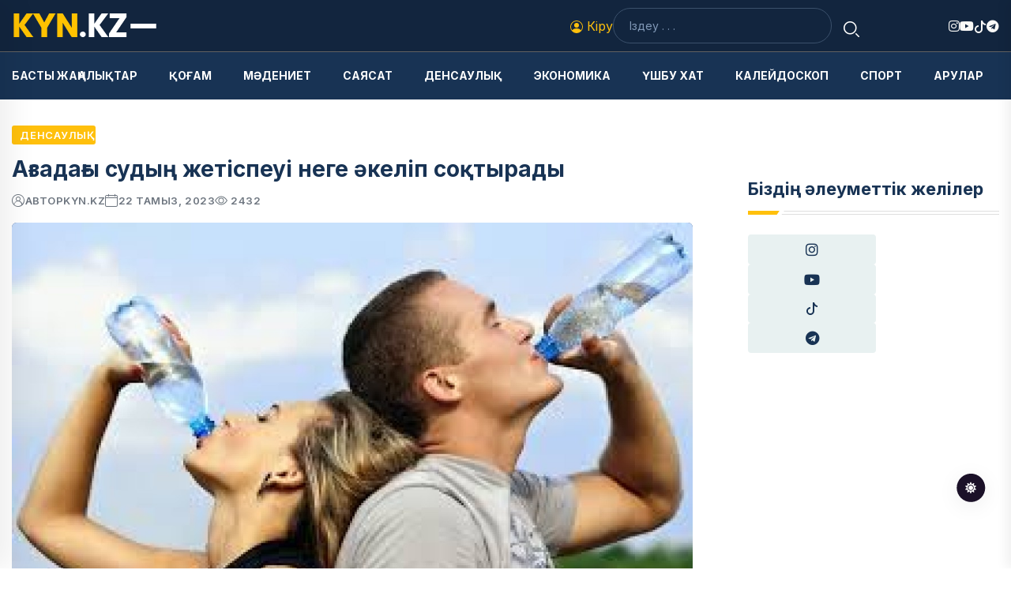

--- FILE ---
content_type: text/html; charset=UTF-8
request_url: https://kyn.kz/31246/a-zada-y-sudy-zhetispeui-nege-kelip-so-tyrady
body_size: 8833
content:
<!DOCTYPE html> <html class="no-js" lang="kk"> <head> <meta charset="utf-8"> <meta name="csrf-token" content="bxySIOTH2Kfsrtm6rQX3hfFLu6zmffAXa5MQoSy3"> <meta http-equiv="X-UA-Compatible" content="IE=edge"> <meta name="viewport" content="width=device-width, initial-scale=1"> <meta name="robots" content="index, follow"> <title>Ағзадағы судың жетіспеуі неге әкеліп соқтырады | kyn.kz</title> <link rel="canonical" href="https://kyn.kz/31246/a-zada-y-sudy-zhetispeui-nege-kelip-so-tyrady"> <link rel="amphtml" href="https://kyn.kz/31246/a-zada-y-sudy-zhetispeui-nege-kelip-so-tyrady/amp"> <meta name="description" content="Судың пайдасы мен жетіспеген жағдайдағы зардабы"> <meta name="keywords" content="СудыңПайдасы,СуҚаншаішукерек,СуЖетіспесеНеБолады,СуІшу"> <meta name="og:title" content="Ағзадағы судың жетіспеуі неге әкеліп соқтырады | kyn.kz"> <meta property="og:site_name" content="kyn.kz"> <meta property="og:type" content="article"> <meta property="og:updated_time" content="2026-01-31T08:40:01+05:00"> <meta property="og:image:width" content="1200"> <meta property="og:image:height" content="630"> <meta property="og:image:type" content="image/webp"> <meta property="og:url" content="https://kyn.kz/31246/a-zada-y-sudy-zhetispeui-nege-kelip-so-tyrady"> <meta property="og:locale" content="kk_KZ"> <meta name="twitter:card" content="summary_large_image"> <meta name="og:description" content="Судың пайдасы мен жетіспеген жағдайдағы зардабы"> <meta name="og:image" content="https://kyn.kz/uploads/resized-images/2023/08/1692678564.jpeg"> <meta name="twitter:title" content="Ағзадағы судың жетіспеуі неге әкеліп соқтырады | kyn.kz"> <meta name="twitter:description" content="Судың пайдасы мен жетіспеген жағдайдағы зардабы"> <meta name="twitter:image" content="https://kyn.kz/uploads/resized-images/2023/08/1692678564.jpeg"> <meta name="theme-color" content="#ffc00c"> <meta name="google-site-verification" content="C5tYk5wtqbCbKqpcc3Bep8DVAeOPXoQ3yf_KrLH4sbU"> <meta name="yandex-verification" content="b431f058d023fc89"> <!-- CSS here --> <link rel="stylesheet" href="https://kyn.kz/assets/css/bootstrap.min.css"> <link rel="stylesheet" href="https://kyn.kz/assets/css/animate.min.css"> <link rel="stylesheet" href="https://kyn.kz/assets/css/magnific-popup.css"> <link rel="stylesheet" href="https://kyn.kz/assets/css/fontawesome-all.min.css"> <link rel="stylesheet" href="https://kyn.kz/assets/css/flaticon.css"> <link rel="stylesheet" href="https://kyn.kz/assets/css/slick.css"> <link rel="stylesheet" href="https://kyn.kz/assets/css/swiper-bundle.css"> <link rel="stylesheet" href="https://kyn.kz/assets/css/default.css"> <link rel="stylesheet" href="https://kyn.kz/assets/css/style.css?v=1711567725"> <link rel="stylesheet" href="https://kyn.kz/assets/css/responsive.css"> <link rel="alternate" type="application/rss+xml" href="https://kyn.kz/feed"> <link rel="shortcut icon" href="https://kyn.kz/img/M6uUPXQYgax4Gp2oJ3pMDIkK96lUKI.ico" type="image/x-icon"> <link rel="icon" href="https://kyn.kz/img/M6uUPXQYgax4Gp2oJ3pMDIkK96lUKI.ico" type="image/x-icon"> <link rel="preconnect" href="https://fonts.googleapis.com"> <link rel="preconnect" href="https://fonts.gstatic.com" crossorigin> <link href="https://fonts.googleapis.com/css2?family=Inter:wght@100;200;300;400;500;600;700;800;900&display=swap" rel="stylesheet"> <style> :root {

            --tg-primary-color: #ffc00c  !important;
            --tg-body-font-family: 'Inter', sans-serif;
            --tg-heading-font-family: 'Inter', sans-serif;

            /* custom style*/
        

        } </style> <!-- Google tag (gtag.js) --> <script async src="https://www.googletagmanager.com/gtag/js?id=G-2WPHLPC6EZ"></script> <script> window.dataLayer = window.dataLayer || [];
      function gtag(){dataLayer.push(arguments);}
      gtag('js', new Date());
    
      gtag('config', 'G-2WPHLPC6EZ'); </script> <!-- Yandex.RTB --> <!--script>window.yaContextCb=window.yaContextCb||[]</script> <script src="https://yandex.ru/ads/system/context.js" async></script--> <script type="application/ld+json"> {
          "@context": "https://schema.org",
          "@type": "Organization",
          "@id": "https://kyn.kz#organization",
          "url": "https://kyn.kz",
          "name": "Kyn.kz | Күн жаңалықтары. Бүгінгі жаңалықтар. Қазақстан және әлем жаңалықтары",
          "logo": "https://kyn.kz/img/eXAHMicJtZAU3SlvSbBZZw0j50JpYv.png",
          
          "contactPoint": {
            "@type": "ContactPoint",
            "telephone": "+7 777 084 09 65",
            "contactType": "technical support",
            "sameAs":[
                "https:\/\/www.facebook.com\/editor.KYN.KZ",
                "https:\/\/www.youtube.com\/@KYN.KZ__"
            ]
          }
        } </script> <script type="application/ld+json"> {
                "@context":"https://schema.org",
                "@type":"NewsArticle",
                "mainEntityOfPage":"https://kyn.kz/31246/a-zada-y-sudy-zhetispeui-nege-kelip-so-tyrady",
                "datePublished": "2023-08-22T08:29:00+05:00",
                "dateModified": "2026-01-31T08:40:01+05:00",
                "inLanguage":"kk_KZ",
                "genre":"news",
                "headline":"Ағзадағы судың жетіспеуі неге әкеліп соқтырады",
                "description":"Судың пайдасы мен жетіспеген жағдайдағы зардабы",
                "articleBody":"Адам ағзасы үнемі суды қажет етеді. Кез келген витамин, микро және макроэлемент секілді судың да ағзада өз қалыпты мөлшері бар.&amp;nbsp;&amp;nbsp;Ол мөлшерге су жетпейтін болса, ағзада мәселе туындайды. Адам себепсіз әлсіреп, ештеңеге зауқы соқпай, тері түсі солғын тартады.&amp;nbsp;

&amp;nbsp;

Судың ағзаға жетіспеушілігі қалай көрініс&amp;nbsp;табады:

&amp;nbsp;

-Себепсіз шаршау;

-Бет ұшының қанталауы;

-Ашулану;

-Алаңдау;

-Көңіл-күйдің түсуі;

-Мазасыздық;

-Ентігу;

-Газдалған сусынға тәуелділік;

&amp;nbsp;

Адам ағзасының 65-70% судан тұрады. Сол үшін күнделікті салмаққа қарай су ішу денсаулық үшін өте пайдалы. Егер күнділікті мөлшерде суды ішпесе, адам ағзасы кешегі немесе алдыңғы күнгі суды өз жұмысына пайдаланады. Солай қолданылған су қайта пайдаланылады. Бұлай жалғаса берсе, адам денсаулығы сыр беруі мүмкін. Су жетіспеуі тек бүйрекке, болмаса миға емес барлық ағзаға тікелей әсер ететінін ұмытпайық.&amp;nbsp;

&amp;nbsp;

&amp;nbsp;

Ағзаға су жеткілікті болса:

Тері тазарады;

Жүрек пен буын жұмысы жақсарады;

Иммунитет жоғарылайды;

Дене температурасы реттеледі;

Арықтау көмектеседі;

&amp;nbsp;

&amp;nbsp;",
                "publisher":{
                    "@type":"Organization",
                    "name":"kyn.kz",
                    "logo":{"@type":"ImageObject",
                    "url":"https://kyn.kz/img/eXAHMicJtZAU3SlvSbBZZw0j50JpYv.png",
                    "width":150,"height":35}},
                    "author":
                    {
            "@type": "Person",
                    "name": "kyn.kz",
                    "url": "https://kyn.kz/author/kyn_kz",
                    "image": {
                        "@type": "ImageObject",
                        "url": "https://kyn.kz/assets/img/images/avatar.png",
                        "width": 50,
                        "height": 50
                    }
                    },
                "image":
                {
                "@type":"ImageObject",
                "url":"https://kyn.kz/uploads/resized-images/2023/08/1692678564.jpeg",
                        "width":1200,
                        "height":630
                    }
	    } </script> <script type="application/ld+json"> {
                "@context":"https://schema.org",
                "@type":"BreadcrumbList",
                "itemListElement":[
                    {
                        "@type":"ListItem",
                        "position":1,
                        "name":"Негізгі",
                        "item":"https://kyn.kz"
			},
			{
				"@type":"ListItem",
				"position":2,
				"name":"Денсаулық",
				"item":"https://kyn.kz/category/densauly"},
				{
					"@type":"ListItem",
					"position":3,
					"name":"Ағзадағы судың жетіспеуі неге әкеліп соқтырады",
					"item":"https://kyn.kz/31246/a-zada-y-sudy-zhetispeui-nege-kelip-so-tyrady"
				}
			]
			} </script> </head> <body> <!-- preloader --> <!--<div id="preloader">--> <!-- <div class="loader-inner">--> <!-- <div id="loader">--> <!-- <h2 id="bg-loader">Kyn<span>.kz</span></h2>--> <!-- <h2 id="fg-loader">Kyn<span>.kz</span></h2>--> <!-- </div>--> <!-- </div>--> <!--</div>--> <!-- preloader-end --> <!-- Dark/Light-toggle --> <div class="darkmode-trigger"> <label class="modeSwitch"> <input type="checkbox"> <span class="icon"></span> </label> </div> <!-- Dark/Light-toggle-end --> <!-- Scroll-top --> <button class="scroll-top scroll-to-target" data-target="html"> <i class="fas fa-angle-up"></i> </button> <!-- Scroll-top-end--> <!-- header-area --> <header class="header-style-two"> <div id="header-fixed-height" class=""></div> <div class="header-logo-area"> <div class="container"> <div class="row align-items-center"> <div class="col-lg-4"> <div class="hl-left-side"> <div class="logo"> <a href="https://kyn.kz"><img src="https://kyn.kz/img/iMkPLm6wQoZQhDtTx238bhnThAo6kj.png" alt="Kyn.kz | Күн жаңалықтары. Бүгінгі жаңалықтар. Қазақстан және әлем жаңалықтары" width="150" height="35" loading="lazy"></a> </div> <!--div class="me-2"> <img height="55" src="/kun25.png" alt="30"> </div--> <div class="offcanvas-toggle"> <a href="javascript:void(0)" class="menu-tigger-two"> <span></span> <span></span> <span></span> </a> </div> </div> </div> <div class="col-lg-8"> <div class="hl-right-side"> <div class="sign-in d-flex"> <a href="https://kyn.kz/login"> <svg xmlns="http://www.w3.org/2000/svg" width="16" height="16" fill="currentColor" class="bi bi-person-circle" viewBox="0 0 16 16"> <path d="M11 6a3 3 0 1 1-6 0 3 3 0 0 1 6 0"/> <path fill-rule="evenodd" d="M0 8a8 8 0 1 1 16 0A8 8 0 0 1 0 8m8-7a7 7 0 0 0-5.468 11.37C3.242 11.226 4.805 10 8 10s4.757 1.225 5.468 2.37A7 7 0 0 0 8 1"/> </svg> Кіру </a> </div> <div class="header-search-wrap"> <form action="https://kyn.kz/search" method="get"> <label> <input type="text" name="query" placeholder="Іздеу . . ."> </label> <button type="submit"><i class="flaticon-search"></i></button> </form> </div> <div class="header-social"> <ul class="list-wrap"> <li><a href="https://www.instagram.com/kyn.kz"><i class="fab fa-instagram"></i></a> </li> <li><a href="https://www.youtube.com/@KYN.KZ__"><i class="fab fa-youtube"></i></a></li> <li><a href="https://www.tiktok.com/@kyn.kz"> <svg xmlns="http://www.w3.org/2000/svg" width="16" height="16"
                                             fill="currentColor" class="bi bi-tiktok" viewBox="0 0 16 16"> <path
                                                d="M9 0h1.98c.144.715.54 1.617 1.235 2.512C12.895 3.389 13.797 4 15 4v2c-1.753 0-3.07-.814-4-1.829V11a5 5 0 1 1-5-5v2a3 3 0 1 0 3 3z"/> </svg> </a></li> <li><a href="https://t.me/kynkz"><i class="fab fa-telegram"></i></a></li> </ul> </div> </div> </div> </div> </div> </div> <div id="sticky-header" class="menu-area menu-style-two"> <div class="container"> <div class="row"> <div class="col-12"> <div class="menu-wrap"> <div class="row align-items-center"> <div class="col-lg-12 col-md-12 d-flex align-items-center"> <div class="logo d-none me-2"> <a href="https://kyn.kz"><img src="https://kyn.kz/img/iMkPLm6wQoZQhDtTx238bhnThAo6kj.png" alt="Kyn.kz | Күн жаңалықтары. Бүгінгі жаңалықтар. Қазақстан және әлем жаңалықтары" width="150" height="35" loading="lazy"></a> </div> <!--div class="me-2 d-md-none"> <img height="55" src="/kun25.png" alt="30"> </div--> <div class="navbar-wrap main-menu d-none d-lg-flex"> <ul class="navigation"> <li> <a class="text-uppercase" href="https://kyn.kz/category/basty-zha-aly-tar"> Басты жаңалықтар </a> </li> <li> <a class="text-uppercase" href="https://kyn.kz/category/o-am"> Қоғам </a> </li> <li> <a class="text-uppercase" href="https://kyn.kz/category/m-deniet"> Мәдениет </a> </li> <li> <a class="text-uppercase" href="https://kyn.kz/category/sayasat"> Саясат </a> </li> <li> <a class="text-uppercase" href="https://kyn.kz/category/densauly"> Денсаулық </a> </li> <li> <a class="text-uppercase" href="https://kyn.kz/category/ekonomika"> Экономика </a> </li> <li> <a class="text-uppercase" href="https://kyn.kz/category/shbu-hat"> Үшбу хат </a> </li> <li> <a class="text-uppercase" href="https://kyn.kz/category/kaleydoskop"> Калейдоскоп </a> </li> <li> <a class="text-uppercase" href="https://kyn.kz/category/sport"> Спорт </a> </li> <li> <a class="text-uppercase" href="https://kyn.kz/category/arular"> Арулар </a> </li> </ul> </div> </div> </div> <div class="mobile-nav-toggler"><i class="fas fa-bars"></i></div> </div> <!-- Mobile Menu  --> <div class="mobile-menu"> <nav class="menu-box"> <div class="close-btn"><i class="fas fa-times"></i></div> <div class="nav-logo"> <a href="https://kyn.kz"><img src="https://kyn.kz/img/eXAHMicJtZAU3SlvSbBZZw0j50JpYv.png" alt="Kyn.kz | Күн жаңалықтары. Бүгінгі жаңалықтар. Қазақстан және әлем жаңалықтары" width="150" height="35" loading="lazy"></a> </div> <div class="nav-logo d-none"> <a href="https://kyn.kz"><img src="https://kyn.kz/img/iMkPLm6wQoZQhDtTx238bhnThAo6kj.png" alt="Kyn.kz | Күн жаңалықтары. Бүгінгі жаңалықтар. Қазақстан және әлем жаңалықтары" width="150" height="35" loading="lazy"></a> </div> <div class="mobile-search"> <form action="https://kyn.kz/search" method="get"> <label> <input type="text" name="query" placeholder="Іздеу . . ."> </label> <button type="submit"><i class="flaticon-search"></i></button> </form> </div> <div class="menu-outer"> <!--Here Menu Will Come Automatically Via Javascript / Same Menu as in Header--> </div> <div class="social-links"> <ul class="clearfix list-wrap"> <li><a href="https://www.instagram.com/kyn.kz"><i class="fab fa-instagram"></i></a> </li> <li><a href="https://www.youtube.com/@KYN.KZ__"><i class="fab fa-youtube"></i></a></li> <li><a href="https://www.tiktok.com/@kyn.kz"> <svg xmlns="http://www.w3.org/2000/svg" width="16" height="16"
                                             fill="currentColor" class="bi bi-tiktok" viewBox="0 0 16 16"> <path
                                                d="M9 0h1.98c.144.715.54 1.617 1.235 2.512C12.895 3.389 13.797 4 15 4v2c-1.753 0-3.07-.814-4-1.829V11a5 5 0 1 1-5-5v2a3 3 0 1 0 3 3z"/> </svg> </a></li> <li><a href="https://t.me/kynkz"><i class="fab fa-telegram"></i></a></li> </ul> </div> </nav> </div> <div class="menu-backdrop"></div> <!-- End Mobile Menu --> </div> </div> </div> </div> <!-- offCanvas-area --> <div class="offCanvas-wrap"> <div class="offCanvas-body"> <div class="offCanvas-toggle"> <span></span> <span></span> </div> <div class="offCanvas-content"> <div class="offCanvas-logo logo"> <a href="https://kyn.kz" class="logo-dark"><img
                            src="https://kyn.kz/img/eXAHMicJtZAU3SlvSbBZZw0j50JpYv.png" alt="Kyn.kz | Күн жаңалықтары. Бүгінгі жаңалықтар. Қазақстан және әлем жаңалықтары" width="150" height="35" loading="lazy"></a> <a href="https://kyn.kz" class="logo-light"><img
                            src="https://kyn.kz/img/iMkPLm6wQoZQhDtTx238bhnThAo6kj.png" alt="Kyn.kz | Күн жаңалықтары. Бүгінгі жаңалықтар. Қазақстан және әлем жаңалықтары" width="150" height="35" loading="lazy"></a> </div> <p class="fw-bold">Жаңалықтар | Күн жаңалықтары - Kyn.kz. Қазақстан және әлем жаңалықтары. Күннің басты жаңалықтары</p> </div> <div class="offCanvas-contact"> <h4 class="title">Байланыс</h4> <ul class="offCanvas-contact-list list-wrap"> <li><i class="fas fa-envelope-open"></i><a
                            href="mailto:kyn.kzinfo@gmail.com">kyn.kzinfo@gmail.com</a></li> <li><i class="fas fa-phone"></i><a
                            href="tel:+7 777 084 09 65">+7 777 084 09 65</a></li> <li><i class="fas fa-map-marker-alt"></i> Алматы қаласы, Алатау ауданы, Теректі шағынауданы, Тәуелсіздік көшесі, 10.</li> </ul> <ul class="offCanvas-social list-wrap"> <li><a href="https://www.instagram.com/kyn.kz"><i class="fab fa-instagram"></i></a> </li> <li><a href="https://www.youtube.com/@KYN.KZ__"><i class="fab fa-youtube"></i></a></li> <li><a href="https://www.tiktok.com/@kyn.kz"> <svg xmlns="http://www.w3.org/2000/svg" width="16" height="16"
                                             fill="currentColor" class="bi bi-tiktok" viewBox="0 0 16 16"> <path
                                                d="M9 0h1.98c.144.715.54 1.617 1.235 2.512C12.895 3.389 13.797 4 15 4v2c-1.753 0-3.07-.814-4-1.829V11a5 5 0 1 1-5-5v2a3 3 0 1 0 3 3z"/> </svg> </a></li> <li><a href="https://t.me/kynkz"><i class="fab fa-telegram"></i></a></li> </ul> </div> </div> </div> <div class="offCanvas-overlay"> </div> <!-- offCanvas-area-end --> </header> <!-- header-area-end --> <!-- main-area --> <main class="fix"> <!-- ads --> <!--div class="container my-3"> <div class="row"> <!-- Yandex.RTB R-A-1994818-2 --> <!--div id="yandex_rtb_R-A-1994818-2"></div> <script> window.yaContextCb.push(()=>{
                	Ya.Context.AdvManager.render({
                		"blockId": "R-A-1994818-2",
                		"renderTo": "yandex_rtb_R-A-1994818-2"
                	})
                }) </script> </div> </div--> <!-- ads-end --> <!-- blog-details-area --> <section class="blog-details-area pt-30 pb-30"> <div class="container"> <div class="author-inner-wrap"> <div class="row justify-content-center"> <div class="col-70"> <div class="blog-details-wrap"> <div class="blog-details-content"> <div class="blog-details-content-top"> <a href="https://kyn.kz/category/densauly" class="post-tag">Денсаулық</a> <h2 class="title">Ағзадағы судың жетіспеуі неге әкеліп соқтырады</h2> <div class="bd-content-inner"> <div class="blog-post-meta"> <ul class="list-wrap"> <li><i class="flaticon-user"></i> автор <a href="https://kyn.kz/author/kyn_kz"> kyn.kz </a> </li> <li><i class="flaticon-calendar"></i>22 тамыз, 2023</li> <li> <svg xmlns="http://www.w3.org/2000/svg" width="16" height="16" fill="currentColor" class="bi bi-eye text-muted me-1" viewBox="0 0 16 16"> <path d="M16 8s-3-5.5-8-5.5S0 8 0 8s3 5.5 8 5.5S16 8 16 8zM1.173 8a13.133 13.133 0 0 1 1.66-2.043C4.12 4.668 5.88 3.5 8 3.5c2.12 0 3.879 1.168 5.168 2.457A13.133 13.133 0 0 1 14.828 8c-.058.087-.122.183-.195.288-.335.48-.83 1.12-1.465 1.755C11.879 11.332 10.119 12.5 8 12.5c-2.12 0-3.879-1.168-5.168-2.457A13.134 13.134 0 0 1 1.172 8z"/> <path d="M8 5.5a2.5 2.5 0 1 0 0 5 2.5 2.5 0 0 0 0-5zM4.5 8a3.5 3.5 0 1 1 7 0 3.5 3.5 0 0 1-7 0z"/> </svg> <span id="viewCount">2.4k</span> </li> </ul> </div> <div class="blog-details-social"> </div> </div> </div> <figure class="mb-3"> <img src="https://kyn.kz/uploads/resized-images/2023/08/1692678564.jpeg" class="blog-details-thumb" alt="Ағзадағы судың жетіспеуі неге әкеліп соқтырады" loading="lazy" width="890" height="450"> <figcaption class="text-muted"> <svg xmlns="http://www.w3.org/2000/svg" width="16" height="16" fill="currentColor" class="bi bi-camera text-muted" viewBox="0 0 16 16"> <path d="M15 12a1 1 0 0 1-1 1H2a1 1 0 0 1-1-1V6a1 1 0 0 1 1-1h1.172a3 3 0 0 0 2.12-.879l.83-.828A1 1 0 0 1 6.827 3h2.344a1 1 0 0 1 .707.293l.828.828A3 3 0 0 0 12.828 5H14a1 1 0 0 1 1 1v6zM2 4a2 2 0 0 0-2 2v6a2 2 0 0 0 2 2h12a2 2 0 0 0 2-2V6a2 2 0 0 0-2-2h-1.172a2 2 0 0 1-1.414-.586l-.828-.828A2 2 0 0 0 9.172 2H6.828a2 2 0 0 0-1.414.586l-.828.828A2 2 0 0 1 3.172 4H2z"/> <path d="M8 11a2.5 2.5 0 1 1 0-5 2.5 2.5 0 0 1 0 5zm0 1a3.5 3.5 0 1 0 0-7 3.5 3.5 0 0 0 0 7zM3 6.5a.5.5 0 1 1-1 0 .5.5 0 0 1 1 0z"/> </svg> Ашық дереккөзі </figcaption> </figure> <div class="fw-bold mb-3">Судың пайдасы мен жетіспеген жағдайдағы зардабы</div> <div class="mb-3"><p>Адам ағзасы үнемі суды қажет етеді. Кез келген витамин, микро және макроэлемент секілді судың да ағзада өз қалыпты мөлшері бар.&nbsp;&nbsp;Ол мөлшерге су жетпейтін болса, ағзада мәселе туындайды. Адам себепсіз әлсіреп, ештеңеге зауқы соқпай, тері түсі солғын тартады.&nbsp;</p> <p>&nbsp;</p> <p>Судың ағзаға жетіспеушілігі қалай көрініс&nbsp;табады:</p> <p>&nbsp;</p> <p>-Себепсіз шаршау;</p> <p>-Бет ұшының қанталауы;</p> <p>-Ашулану;</p> <p>-Алаңдау;</p> <p>-Көңіл-күйдің түсуі;</p> <p>-Мазасыздық;</p> <p>-Ентігу;</p> <p>-Газдалған сусынға тәуелділік;</p> <p>&nbsp;</p> <p>Адам ағзасының 65-70% судан тұрады. Сол үшін күнделікті салмаққа қарай су ішу денсаулық үшін өте пайдалы. Егер күнділікті мөлшерде суды ішпесе, адам ағзасы кешегі немесе алдыңғы күнгі суды өз жұмысына пайдаланады. Солай қолданылған су қайта пайдаланылады. Бұлай жалғаса берсе, адам денсаулығы сыр беруі мүмкін. Су жетіспеуі тек бүйрекке, болмаса миға емес барлық ағзаға тікелей әсер ететінін ұмытпайық.&nbsp;</p> <p>&nbsp;</p> <p>&nbsp;</p> <p>Ағзаға су жеткілікті болса:</p> <p>Тері тазарады;</p> <p>Жүрек пен буын жұмысы жақсарады;</p> <p>Иммунитет жоғарылайды;</p> <p>Дене температурасы реттеледі;</p> <p>Арықтау көмектеседі;</p> <p>&nbsp;</p> <p>&nbsp;</p></div> <div class="blog-details-bottom"> <div class="row align-items-center"> <div class="col-lg-6"> <div class="post-tags"> <ul class="list-wrap"> <li><a href="https://kyn.kz/tag/sudy-paydasy" rel="tag">СудыңПайдасы</a></li> <li><a href="https://kyn.kz/tag/su-anshaishukerek" rel="tag">СуҚаншаішукерек</a></li> <li><a href="https://kyn.kz/tag/suzhetispesenebolady" rel="tag">СуЖетіспесеНеБолады</a></li> <li><a href="https://kyn.kz/tag/suishu" rel="tag">СуІшу</a></li> </ul> </div> </div> <div class="col-lg-6"> <div class="post-share"> <h5 class="title">Бөлісу:</h5> <ul class="list-wrap"> <li><a href="https://www.instagram.com/kyn.kz"><i class="fab fa-instagram"></i></a> </li> <li><a href="https://www.youtube.com/@KYN.KZ__"><i class="fab fa-youtube"></i></a></li> <li><a href="https://www.tiktok.com/@kyn.kz"> <svg xmlns="http://www.w3.org/2000/svg" width="16" height="16"
                                             fill="currentColor" class="bi bi-tiktok" viewBox="0 0 16 16"> <path
                                                d="M9 0h1.98c.144.715.54 1.617 1.235 2.512C12.895 3.389 13.797 4 15 4v2c-1.753 0-3.07-.814-4-1.829V11a5 5 0 1 1-5-5v2a3 3 0 1 0 3 3z"/> </svg> </a></li> <li><a href="https://t.me/kynkz"><i class="fab fa-telegram"></i></a></li> </ul> </div> </div> </div> </div> </div> <div class="blog-avatar-wrap mb-50"> <div class="blog-avatar-img"> <a href="https://kyn.kz/author/kyn_kz"><img src="https://kyn.kz/assets/img/images/avatar.png" alt="kyn.kz" loading="lazy"></a> </div> <div class="blog-avatar-info"> <span class="designation">Автор</span> <h4 class="name"><a href="https://kyn.kz/author/kyn_kz">kyn.kz</a></h4> <p>kyn.kz - ақпарат агенттігі</p> </div> </div> <div class="pev-next-post-wrap my-10"> <div class="row"> <div class="col-md-6"> <div class="post-item"> <div class="thumb"> <a href="https://kyn.kz/31245/ara-andy-oblysynda-y-aza-stan-shahtasynda-aza-tap-an-kenshilerdi-b-gin-zher-oynyna-berildi"><img src="https://kyn.kz/uploads/resized-images/2023/08/1692677076.jpg" alt="Қарағанды облысындағы Қазақстан шахтасында қаза тапқан кеншілер бүгін жер қойнына берілді" loading="lazy"></a> </div> <div class="content"> <span>Алдыңғы мақала</span> <h5 class="post-title"><a href="https://kyn.kz/31245/ara-andy-oblysynda-y-aza-stan-shahtasynda-aza-tap-an-kenshilerdi-b-gin-zher-oynyna-berildi">Қарағанды облысындағы Қазақстан шахтасында қаза тапқан кеншілер бүгін жер қойнына берілді</a></h5> </div> </div> </div> <div class="col-md-6"> <div class="post-item next-post"> <div class="thumb"> <a href="https://kyn.kz/31247/hidzhab-a-oran-an-sara-to-tamysova-aytystan-ta-y-bir-su-zha-a-k-lik-typ-aldy"><img src="https://kyn.kz/uploads/resized-images/2023/08/1692678823.png" alt="Сара Тоқтамысова айтыстан тағы бір су жаңа көлік ұтып алды" loading="lazy"></a> </div> <div class="content"> <span>Келесі мақала</span> <h5 class="post-title"><a href="https://kyn.kz/31247/hidzhab-a-oran-an-sara-to-tamysova-aytystan-ta-y-bir-su-zha-a-k-lik-typ-aldy">Сара Тоқтамысова айтыстан тағы бір су жаңа көлік ұтып алды</a></h5> </div> </div> </div> </div> </div> <!-- Ұқсас жаңалықтар --> <section class="today-post-area my-10"> <div class="section-title-wrap"> <div class="section-title section-title-four"> <h2 class="title">Ұқсас жаңалықтар</h2> <div class="section-title-line"></div> </div> </div> <div class="today-post-wrap"> <div class="row gutter-40 justify-content-center"> <div class="col-lg-4 col-md-6"> <div class="banner-post-five banner-post-seven"> <div class="banner-post-thumb-five"> <a href="https://kyn.kz/42431/nipah-virusy-tara-an-elderge-barma-yzdar-sanitarly-epidemiologiyaly-ba-ylau-komiteti"><img src="https://kyn.kz/uploads/resized-images/2026/01/1769677387.webp" alt="Нипах вирусы тараған елдерге бармаңыздар - санитарлық-эпидемиологиялық бақылау комитеті" loading="lazy"></a> </div> <div class="banner-post-content-five"> <a href="https://kyn.kz/category/densauly" class="post-tag-four">Денсаулық</a> <h2 class="post-title"><a href="https://kyn.kz/42431/nipah-virusy-tara-an-elderge-barma-yzdar-sanitarly-epidemiologiyaly-ba-ylau-komiteti">Нипах вирусы тараған елдерге бармаңыздар - санитарлық-эпидемиологиялық бақылау комитеті</a></h2> <div class="blog-post-meta"> <ul class="list-wrap"> <li><i class="flaticon-user"></i>автор<a href="https://kyn.kz/author/tomiris-tonyk-k">Томирис Тоныкөк</a></li> <li><i class="flaticon-calendar"></i>29 қаңтар, 2026</li> </ul> </div> </div> </div> </div> <div class="col-lg-4 col-md-6"> <div class="banner-post-five banner-post-seven"> <div class="banner-post-thumb-five"> <a href="https://kyn.kz/42426/ma-ystauda-auruhanada-er-adam-d-rigerdi-pysha-tap-ltirdi"><img src="https://kyn.kz/uploads/resized-images/2026/01/1769664757.webp" alt="Маңғыстауда ауруханада ер адам дәрігерді пышақтап өлтірді" loading="lazy"></a> </div> <div class="banner-post-content-five"> <a href="https://kyn.kz/category/densauly" class="post-tag-four">Денсаулық</a> <h2 class="post-title"><a href="https://kyn.kz/42426/ma-ystauda-auruhanada-er-adam-d-rigerdi-pysha-tap-ltirdi">Маңғыстауда ауруханада ер адам дәрігерді пышақтап өлтірді</a></h2> <div class="blog-post-meta"> <ul class="list-wrap"> <li><i class="flaticon-user"></i>автор<a href="https://kyn.kz/author/tomiris-tonyk-k">Томирис Тоныкөк</a></li> <li><i class="flaticon-calendar"></i>29 қаңтар, 2026</li> </ul> </div> </div> </div> </div> <div class="col-lg-4 col-md-6"> <div class="banner-post-five banner-post-seven"> <div class="banner-post-thumb-five"> <a href="https://kyn.kz/42341/t-rkistanda-8-ayly-s-bidi-ishinen-ine-shy-ty"><img src="https://kyn.kz/uploads/resized-images/2026/01/1769255988.webp" alt="Түркістанда 8 айлық сәбидің ішінен ине шықты" loading="lazy"></a> </div> <div class="banner-post-content-five"> <a href="https://kyn.kz/category/densauly" class="post-tag-four">Денсаулық</a> <h2 class="post-title"><a href="https://kyn.kz/42341/t-rkistanda-8-ayly-s-bidi-ishinen-ine-shy-ty">Түркістанда 8 айлық сәбидің ішінен ине шықты</a></h2> <div class="blog-post-meta"> <ul class="list-wrap"> <li><i class="flaticon-user"></i>автор<a href="https://kyn.kz/author/kyn_kz">kyn.kz</a></li> <li><i class="flaticon-calendar"></i>24 қаңтар, 2026</li> </ul> </div> </div> </div> </div> </div> </div> </section> <!-- Ұқсас жаңалықтар end --> </div> </div> <div class="col-30 sidebar-new"> <div class="sidebar-wrap"> <div class="sidebar-widget sidebar-widget-two"> <div class="widget-title mb-25"> <h2 class="title">Біздің әлеуметтік желілер</h2> <div class="section-title-line"></div> </div> <div class="sidebar-social-wrap"> <ul class="list-wrap"> <li><a href="https://www.instagram.com/kyn.kz"><i class="fab fa-instagram"></i></a> </li> <li><a href="https://www.youtube.com/@KYN.KZ__"><i class="fab fa-youtube"></i></a></li> <li><a href="https://www.tiktok.com/@kyn.kz"> <svg xmlns="http://www.w3.org/2000/svg" width="16" height="16"
                                             fill="currentColor" class="bi bi-tiktok" viewBox="0 0 16 16"> <path
                                                d="M9 0h1.98c.144.715.54 1.617 1.235 2.512C12.895 3.389 13.797 4 15 4v2c-1.753 0-3.07-.814-4-1.829V11a5 5 0 1 1-5-5v2a3 3 0 1 0 3 3z"/> </svg> </a></li> <li><a href="https://t.me/kynkz"><i class="fab fa-telegram"></i></a></li> </ul> </div> </div> </div> </div> </div> </div> </div> </section> <!-- blog-details-area-end --> </main> <!-- main-area-end --> <!-- footer-area --> <footer> <div class="bg-light py-4"> <div class="container text-center"> <div class="row d-flex justify-content-center g-3"> <div class="col-md-3"> <svg xmlns="http://www.w3.org/2000/svg" width="200" height="200" fill="#183354" class="bi bi-phone" viewBox="0 0 16 16"> <path d="M11 1a1 1 0 0 1 1 1v12a1 1 0 0 1-1 1H5a1 1 0 0 1-1-1V2a1 1 0 0 1 1-1zM5 0a2 2 0 0 0-2 2v12a2 2 0 0 0 2 2h6a2 2 0 0 0 2-2V2a2 2 0 0 0-2-2z"/> <path d="M8 14a1 1 0 1 0 0-2 1 1 0 0 0 0 2"/> </svg> </div> <div class="col-md-3"> <h4 class="h5-title mb-3">Мобилді қосымшаны жүктеп алыңыз</h4> <p class="mb-4">Kyn.kz қосымшасын жүктеп, жаңалықтардан хабардар болыңыз</p> <a href="/kynkz.apk" class="btn btn-primary me-2">Орнату</a> <!--a href="#" class="btn btn-dark">App Store</a--> </div> </div> </div> </div> <div class="footer-area-four bg-secondary bg-opacity-10"> <div class="footer-top footer-top-three"> <div class="container"> <div class="row"> <div class="col-lg-3 col-md-7"> <div class="footer-widget"> <div class="fw-logo"> <a href="https://kyn.kz"><img src="https://kyn.kz/img/eXAHMicJtZAU3SlvSbBZZw0j50JpYv.png" alt="Kyn.kz | Күн жаңалықтары. Бүгінгі жаңалықтар. Қазақстан және әлем жаңалықтары" width="150" height="35" loading="lazy"></a> </div> <div class="fw-logo d-none"> <a href="https://kyn.kz"><img src="https://kyn.kz/img/iMkPLm6wQoZQhDtTx238bhnThAo6kj.png" alt="Kyn.kz | Күн жаңалықтары. Бүгінгі жаңалықтар. Қазақстан және әлем жаңалықтары" width="150" height="35" loading="lazy"></a> </div> <div class="footer-content"> <p>Жаңалықтар | Күн жаңалықтары - Kyn.kz. Қазақстан және әлем жаңалықтары. Күннің басты жаңалықтары</p> <!--<a href="https://play.google.com/store/apps/details?id=com.KYN.KZ.app" target="_blank" rel="noopener">--> <!-- <img class="my-3" decoding="async" loading="lazy" src="/googleplay_150x45.png" alt="kyn.kz" width="150" height="45"></a>--> </div> </div> </div> <div class="col-lg-2 col-md-5 col-sm-6"> <div class="footer-widget"> <h4 class="fw-title">Редакция</h4> <div class="footer-link-wrap"> <ul class="list-wrap"> <li class="list-week-top-news"><a class="text-muted text-decoration-none" href="https://kyn.kz/page/sayt-turaly">Сайт туралы</a></li><li class="list-week-top-news"><a class="text-muted text-decoration-none" href="https://kyn.kz/page/saytty-oldanu-erezheleri">Сайтты қолдану ережелері</a></li> </ul> </div> </div> </div> <div class="col-lg-5 col-md-4 col-sm-6"> <div class="footer-widget"> <h4 class="fw-title">Контакты</h4> <div class="footer-link-wrap"> <ul class="list-wrap"> <li><i class="fas fa-envelope-open me-2"></i><a href="mailto:kyn.kzinfo@gmail.com">kyn.kzinfo@gmail.com</a></li> <li><i class="fas fa-phone me-2"></i><a href="tel:+7 777 084 09 65">+7 777 084 09 65</a></li> <li><i class="fas fa-map-marker-alt me-2"></i> Алматы қаласы, Алатау ауданы, Теректі шағынауданы, Тәуелсіздік көшесі, 10.</li> </ul> </div> </div> </div> <div class="col-lg-2 col-md-4 col-sm-6"> <div class="footer-widget"> <!--h4 class="fw-title">Статистика</h4--> <div class="row"> <!-- Yandex.Metrika counter --> <script type="text/javascript" > (function(m,e,t,r,i,k,a){m[i]=m[i]||function(){(m[i].a=m[i].a||[]).push(arguments)}; m[i].l=1*new Date(); for (var j = 0; j < document.scripts.length; j++) {if (document.scripts[j].src === r) { return; }} k=e.createElement(t),a=e.getElementsByTagName(t)[0],k.async=1,k.src=r,a.parentNode.insertBefore(k,a)}) (window, document, "script", "https://mc.webvisor.org/metrika/tag_ww.js", "ym"); ym(91460647, "init", { clickmap:true, trackLinks:true, accurateTrackBounce:true, trackHash:true }); </script> <!-- /Yandex.Metrika counter --> </div> </div> </div> </div> </div> </div> <div class="footer-bottom footer-bottom-three"> <div class="container"> <div class="row"> <div class="col-md-6"> <div class="footer-bottom-menu"> <ul class="list-wrap"> <li><a href="/page/saytty-oldanu-erezheleri">Сайтты қолдану ережелері</a></li> </ul> </div> </div> <div class="col-md-6"> <div class="copyright-text"> <p>© 2024 Барлық құқық қорғалған</p> </div> </div> </div> </div> </div> </div> </footer> <!-- footer-area-end --> <!-- JS here --> <script src="https://kyn.kz/assets/js/vendor/jquery-3.6.0.min.js"></script> <script src="https://kyn.kz/assets/js/bootstrap.min.js"></script> <script src="https://kyn.kz/assets/js/jquery.magnific-popup.min.js"></script> <script src="https://kyn.kz/assets/js/slick.min.js"></script> <script src="https://kyn.kz/assets/js/swiper-bundle.js"></script> <script src="https://kyn.kz/assets/js/ajax-form.js"></script> <script src="https://kyn.kz/assets/js/wow.min.js"></script> <script src="https://kyn.kz/assets/js/main.js"></script> <!-- Yandex.RTB R-A-1994818-4 --> <!--script> window.yaContextCb.push(()=>{
	Ya.Context.AdvManager.render({
		"blockId": "R-A-1994818-4",
		"type": "fullscreen",
		"platform": "touch"
	})
}) </script> <!-- Yandex.RTB R-A-1994818-5 --> <!--script> window.yaContextCb.push(()=>{
	Ya.Context.AdvManager.render({
		"blockId": "R-A-1994818-5",
		"type": "floorAd",
		"platform": "touch"
	})
}) </script--> <script> $(document).ready(function() {
            $.ajax({
                type: 'POST',
                url: 'https://kyn.kz/articles/a-zada-y-sudy-zhetispeui-nege-kelip-so-tyrady/increment-views',
                data: {
                    '_token': 'bxySIOTH2Kfsrtm6rQX3hfFLu6zmffAXa5MQoSy3'
                },
                success: function(response) {
                    $('#viewCount').text(response.views);
                },
                error: function(xhr, status, error) {
                    console.error(xhr.responseText);
                }
            });
        }); </script> </body> </html> 

--- FILE ---
content_type: text/css
request_url: https://kyn.kz/assets/css/responsive.css
body_size: 3354
content:
/* Extra large devices (large desktops, 1800px and up) */
@media (max-width: 1800px) {
    .navbar-wrap ul {
        margin: 0 0 0 35px;
    }

}


/* Extra large devices (large desktops, 1800px and up) */
@media (max-width: 1500px) {
.container {
    max-width: 1320px;
}
.navbar-wrap ul {
    margin: 0 0 0 15px;
}
.navbar-wrap ul li a {
    padding: 40px 8px;
}
.header-right-side {
    padding-right: 20px;
}
.header-top-wrap {
    padding: 6px 20px;
}
.offcanvas-toggle {
    width: 80px;
}
.offcanvas-toggle a {
    padding: 30px 20px 30px 20px;
}
.header-search-wrap form {
    width: 250px;
}
.banner-post-thumb img {
    height: 560px;
}
.banner-post-content {
    left: 60px;
    right: 60px;
    bottom: 40px;
}
.overlay-post-content-three .post-title {
    font-size: 24px;
}
.overlay-post-content-three {
    left: 20px;
    right: 20px;
    bottom: 30px;
}
.newsletter-social {
    margin-left: 50px;
}
.banner-post-content-four .post-title {
    font-size: 24px;
}
.banner-post-content-four {
    left: 20px;
    right: 20px;
    bottom: 35px;
}
.banner-post-thumb-four img {
    height: 390px;
}
.contact-map {
    height: 450px;
}

}



/* Extra large devices (large desktops, 1200px and up) */
@media (max-width: 1199.98px) {
.container,
.custom-container {
    max-width: 960px;
}
.header-action > ul li.header-btn {
	display: none;
}
.menu-outer .navbar-wrap {
    display: block !important;
}
.menu-area .mobile-nav-toggler {
    display: block;
}
.menu-wrap {
    display: flex;
    align-items: center;
    padding: 0 20px;
}
.menu-wrap .row {
    flex-grow: 1;
}
.offcanvas-toggle {
    display: none;
}
.logo.text-center {
    text-align: left !important;
}
.menu-area {
    padding: 15px 0;
}
.header-search-wrap form {
    width: 300px;
}
.featured-post-thumb img {
    height: 350px;
}
.featured-post-content .post-title {
    font-size: 22px;
}
.newsletter-wrap {
    padding: 50px 30px;
}
.newsletter-form .form-grp {
    width: 220px;
}
.newsletter-content {
    width: 24%;
    margin-right: 20px;
}
.sidebar-wrap {
    margin-left: 0;
}
.latest-post-item.big-post .featured-post-content .post-title {
    font-size: 24px;
}
.latest-post-item-wrap > .row > .col-66 {
    width: 100%;
}
.latest-post-wrap {
    display: flex;
    margin: 0 -15px;
}
.latest-post-item.small-post {
    width: 50%;
    flex: 0 0 auto;
    padding: 0 15px;
}
.latest-post-item-wrap > .row > .col-34 {
    width: 100%;
}
.sidebar-avatar {
    padding: 100px 25px 40px;
}
.sidebar-social-wrap .list-wrap li a {
    padding: 10px 15px;
    min-width: 128px;
}
.section-title p {
    width: 100%;
}
.categories-item-wrap .row {
    --bs-gutter-x: 20px;
}
.featured-post-item.healthy-post .featured-post-content .post-title {
    font-size: 18px;
}
.popular-post .content .post-title {
    font-size: 16px;
}
.popular-post .thumb {
    width: 95px;
    margin-right: 10px;
}
.footer-content p {
    width: 100%;
}
.footer-top .row [class*="col-"]:nth-child(3) .footer-widget {
    margin-left: 40px;
}
.header-right-side {
    padding-right: 0;
}
.menu-area.menu-style-two .mobile-nav-toggler {
    display: none;
}
.menu-style-two .menu-wrap {
    padding: 0 0;
}
.banner-post-content {
    left: 30px;
    right: 30px;
    bottom: 35px;
}
.banner-post-content .post-title {
    font-size: 24px;
}
.banner-post-content .post-title br {
    display: none;
}
.categories-img-two img {
    height: 150px;
}
.categories-img-two {
    border-radius: 30px;
}
.categories-item-wrap-two .row {
    --bs-gutter-x: 20px;
}
.spotlight-post-inner-wrap .row .col-70 {
    width: 100%;
}
.spotlight-post-inner-wrap .row .col-30 {
    width: 65%;
    flex: 0 0 auto;
}
.spotlight-post-inner-wrap .sidebar-wrap {
    margin-top: 40px;
}
.video-small-post-wrap {
    padding-left: 25px;
}
.video-post-content .post-title {
    font-size: 24px;
}
.video-post-item.small-post .video-post-content .post-title {
    font-size: 20px;
}
.video-post-item.small-post {
    gap: 20px;
}
.weekly-post-inner-wrap .row .col-70 {
    width: 100%;
}
.weekly-post-item {
    gap: 30px;
}
.weekly-post-inner-wrap .row .col-30 {
    width: 65%;
}
.weekly-post-inner-wrap .sidebar-wrap {
    padding-top: 40px;
}
.sidebar-img {
    text-align: center;
}
.newsletter-wrap-two .newsletter-content {
    margin-right: 20px;
}
.newsletter-wrap.newsletter-wrap-two {
    padding: 50px 30px;
}
.banner-post-content-two {
    left: 30px;
    bottom: 30px;
    right: 30px;
}
.menu-area.menu-style-three .mobile-nav-toggler {
    display: none;
}
.menu-style-three .menu-wrap {
    display: block;
    padding: 0;
}
.menu-area.menu-style-three {
    padding: 0;
}
.banner-post-content-two .post-title {
    font-size: 24px;
}
.banner-post-two.small-post .banner-post-content-two {
    left: 20px;
    right: 20px;
    bottom: 15px;
}
.trending-post-inner .col-70 {
    width: 100%;
    flex: 0 0 auto;
}
.trending-post-inner .col-30 {
    width: 65%;
    flex: 0 0 auto;
}
.overlay-post-thumb-three img {
    height: 500px;
}
.newsletter-wrap-three {
    flex-wrap: wrap;
    justify-content: center;
    gap: 30px 0;
}
.newsletter-wrap-three .newsletter-content {
    width: 20%;
    margin-right: 30px;
}
.newsletter-social {
    margin-left: 0;
}
.menu-area.menu-style-four .mobile-nav-toggler {
    display: none;
}
.menu-style-four .menu-wrap {
    padding: 0;
    justify-content: center;
}
.header-logo-area-two .logo.text-center {
    text-align: center !important;
}
.menu-area.menu-style-four {
    padding: 0 0;
}
.banner-post-thumb-three img {
    height: 430px;
}
.banner-post-content-three {
    bottom: 40px;
}
.header-logo-area-three {
    padding: 20px 0;
}
.header-logo-area-three .logo.text-center {
    text-align: center !important;
}
.header-logo-area-three .offcanvas-toggle {
    display: block;
}
.banner-post-content-four .post-title {
    font-size: 22px;
}
.banner-post-content-four .post-title br {
    display: none;
}
.recent-post-inner-wrap .row .col-70 {
    width: 100%;
}
.recent-post-inner-wrap .row .col-30 {
    width: 65%;
}
.recent-post-inner-wrap .sidebar-wrap {
    margin-top: 40px;
}
.overlay-post-content-five {
    left: 25px;
    right: 25px;
    bottom: 30px;
}
.overlay-post-content-five .post-title {
    font-size: 24px;
}
.mining-post-inner .row .col-70 {
    width: 100%;
}
.mining-post-inner .row .col-30 {
    width: 65%;
}
.mining-post-inner .sidebar-wrap {
    padding-top: 20px;
}
.menu-style-six .menu-wrap {
    display: block;
    padding: 0;
}
.menu-area.menu-style-six .mobile-nav-toggler {
    display: none;
}
.menu-style-six .offcanvas-toggle {
    display: block;
}
.menu-area.menu-style-six {
    padding: 0;
}
.header-logo-area-four {
    padding: 20px 0;
}
.sidebar-wrap-three {
    padding-left: 0;
    margin-top: 50px;
}
.sidebar-wrap-three::before {
    display: none;
}
.editor-post-three::before {
    right: -15px;
}
.editor-post-active-two .col-lg-3 {
    padding: 0 15px;
}
.row {
    --bs-gutter-x: 30px;
}
.horizontal-post-content-four .post-title {
    font-size: 16px;
}
.newsletter-wrap-four .newsletter-content .title {
    font-size: 26px;
}
.banner-post-content-six .post-title {
    font-size: 26px;
}
.author-inner-wrap .row .col-70 {
    width: 100%;
}
.author-inner-wrap .row .col-30 {
    width: 65%;
    margin-top: 60px;
}
.blog-inner-wrap .sidebar-wrap {
    margin-left: 0;
    margin-right: 0;
}
.about-content {
    width: 100%;
}
.contact-form {
    padding: 35px 25px 40px;
}
.contact-map {
    height: 400px;
}

}



/* Large devices (desktops, 992px and up) */
@media (max-width: 991.98px) {
.container,
.custom-container {
    max-width: 720px;
}
.menu-area {
	padding: 20px 0;
}
.menu-nav {
	justify-content: space-between;
}
.header-search-wrap form {
    display: none;
}
.newsletter-wrap {
    display: block;
    text-align: center;
}
.newsletter-content {
    width: 100%;
    margin: 0 0 20px 0;
}
.newsletter-form form {
    justify-content: center;
    flex-wrap: wrap;
}
.newsletter-form .form-grp {
    width: 220px;
}
.latest-post-inner-wrap > .row > .col-70 {
    width: 100%;
    flex: 0 0 auto;
}
.latest-post-item.big-post .featured-post-content p {
    width: 100%;
    margin: 0 auto;
}
.latest-post-item.big-post .featured-post-content .post-title {
    font-size: 26px;
}
.latest-post-item.small-post .featured-post-content .post-title {
    font-size: 22px;
}
.section-title .title {
    font-size: 26px;
}
.latest-post-inner-wrap > .row > .col-30 {
    width: 100%;
    flex: 0 0 auto;
}
.sidebar-avatar {
    padding: 100px 30px 45px;
}
.sidebar-social-wrap .list-wrap li a {
    padding: 10px 15px;
    min-width: 162px;
}
.sidebar-wrap {
    padding-top: 40px;
}
.overlay-post-content .post-title {
    font-size: 26px;
}
.healthy-inner-wrap .row .col-70 {
    width: 100%;
}
.healthy-inner-wrap .row .col-30 {
    width: 100%;
}
.popular-post .thumb {
    width: 110px;
    margin-right: 16px;
}
.popular-post .content .post-title {
    font-size: 18px;
}
.footer-top .row [class*="col-"]:nth-child(3) .footer-widget {
    margin-left: 0;
}
.footer-bottom {
    padding: 25px 0;
}
.scroll-top {
    right: 15px;
}
.menu-style-two .logo.d-none {
    display: block !important;
}
.header-logo-area {
    display: none;
}
.banner-post-thumb img {
    height: 500px;
}
.categories-item-wrap-two .row {
    --bs-gutter-x: 30px;
}
.spotlight-post-item-wrap .row .col-57 {
    width: 100%;
}
.spotlight-post.big-post .spotlight-post-thumb img {
    height: 350px;
}
.spotlight-post.small-post {
    flex-direction: row;
}
.spotlight-post-item-wrap .row .col-43 {
    width: 100%;
}
.spotlight-post.big-post {
    margin-bottom: 30px;
}
.spotlight-post.big-post .spotlight-post-content .post-title {
    margin-bottom: 10px;
    font-size: 26px;
}
.spotlight-post.big-post .spotlight-post-thumb {
    margin-bottom: 15px;
}
.spotlight-post-inner-wrap .row .col-30 {
    width: 100%;
}
.video-small-post-wrap {
    padding-left: 0;
}
.video-small-post-wrap::before {
    display: none;
}
.weekly-post-thumb {
    width: 330px;
}
.weekly-post-inner-wrap .row .col-30 {
    width: 100%;
}
.newsletter-wrap-two .newsletter-content {
    width: 100%;
    margin: 0 0 20px 0;
}
.menu-area.menu-style-two .mobile-nav-toggler {
    display: block;
}
.header-top-wrap-two {
    display: none;
}
.menu-area.menu-style-three {
    padding: 20px 0;
}
.banner-post-inner .row .col-70 {
    width: 100%;
}
.banner-post-inner .row .col-30 {
    width: 100%;
}
.banner-post-two.small-post .banner-post-thumb-two img {
    height: 250px;
}
.banner-post-two.small-post .banner-post-content-two {
    left: 25px;
    right: 25px;
    bottom: 20px;
}
.editor-post-item {
    gap: 20px;
}
.editor-post-thumb {
    width: 150px;
}
.recent-post-wrap .row .col-54 {
    width: 100%;
}
.horizontal-post-two {
    justify-content: space-between;
}
.recent-post-wrap .row .col-46 {
    width: 100%;
}
.trending-post-thumb {
    width: 50%;
}
.trending-post-content .post-title {
    font-size: 24px;
}
.trending-post-content .blog-post-meta {
    margin-bottom: 10px;
}
.newsletter-wrap-three .newsletter-content {
    width: 100%;
    margin: 0;
    text-align: center;
}
.trending-post-inner .col-30 {
    width: 100%;
}
.trending-post-inner .sidebar-wrap {
    padding-top: 0;
}
.menu-style-three .header-action>ul {
    justify-content: flex-end;
}
.menu-area.menu-style-three .mobile-nav-toggler {
    display: block;
}
.menu-style-three .header-action {
    margin-left: auto;
}
.header-logo-area-two {
    display: none;
}
.menu-style-four .logo.d-none {
    display: block !important;
}
.menu-area.menu-style-four .mobile-nav-toggler {
    display: block;
}
.menu-style-four .menu-nav {
    justify-content: space-between;
    flex-grow: 1;
}
.menu-area.menu-style-four {
    padding: 15px 0;
}
.banner-post-content-three .post-title {
    font-size: 26px;
}
.editor-post-item.editor-post-two {
    justify-content: space-between;
}
.header-logo-area-three {
    display: none;
}
.banner-post-content-four .post-title {
    font-size: 24px;
}
.recent-post-inner-wrap .row .col-30 {
    width: 100%;
}
.recent-post-inner-wrap .sidebar-wrap {
    padding-top: 0;
}
.mining-post-inner .row .col-30 {
    width: 100%;
}
.banner-post-thumb-four img {
    height: 370px;
}
.politics-post-wrap .row .col-69 {
    width: 100%;
}
.politics-post {
    gap: 25px;
    margin-bottom: 30px;
}
.politics-post-wrap .row .col-31 {
    width: 100%;
}
.politics-post-wrap-two {
    padding-left: 0;
}
.politics-post-wrap-two::before {
    display: none;
}
.banner-post-seven::before {
    display: none;
}
.top-news-post {
    gap: 25px;
}
.top-news-post-thumb {
    width: 325px;
}
.top-news-post {
    gap: 20px;
}
.top-news-post-content .post-title {
    font-size: 22px;
}
.header-logo-area-four {
    display: none;
}
.menu-style-six .logo.d-none {
    display: block !important;
}
.menu-style-six .offcanvas-toggle {
    display: none;
}
.menu-area.menu-style-six .mobile-nav-toggler {
    display: block;
}
.menu-style-six .menu-nav {
    align-items: center;
}
.menu-area.menu-style-six {
    padding: 20px 0;
}
.news-banner-post-wrap .row .col-67 {
    width: 100%;
}
.news-banner-post-wrap .row .col-33 {
    width: 100%;
}
.news-banner-small-post {
    padding-right: 0;
    display: flex;
    gap: 0 30px;
}
.news-banner-small-post::before {
    display: none;
}
.news-banner-small-post .banner-post-five {
    border-bottom: none;
    padding-bottom: 0;
    width: 50%;
}
.horizontal-post-content-four .post-title {
    font-size: 17px;
}
.banner-post-thumb-six img {
    height: 400px;
}
.newsletter-wrap-four .newsletter-form .form-grp {
    width: 300px;
}
.section-title-four .title {
    font-size: 22px;
}
.author-inner-wrap .row .col-30 {
    width: 100%;
}
.author-inner-wrap .sidebar-wrap {
    padding-top: 0;
}
.blog-details-content .title {
    font-size: 24px;
}
.blog-details-thumb img {
    height: 400px;
}
.blog-details-content blockquote {
    margin: 50px 30px 35px;
    padding: 35px 30px 30px;
}
.blog-details-inner-content .title-two {
    font-size: 22px;
}
.blog-details-video img {
    height: 350px;
}
.blog-avatar-wrap {
    padding: 35px 25px;
}
.pev-next-post-wrap .post-item .content .post-title br {
    display: none;
}
.about-img {
    margin-bottom: 50px;
}
.contact-form {
    padding: 45px 50px 50px;
}
[tg-theme=dark] .menu-area.menu-style-two .logo.d-none {
    display: block !important;
}
[tg-theme=dark] .menu-area.menu-style-six .logo.d-none.white-logo {
    display: block !important;
}
[tg-theme=dark] .menu-area.menu-style-four .logo.white-logo {
    display: block !important;
}
.header-top-social-two {
    display: none;
}
.menu-style-six .logo.d-none.white-logo {
    display: none !important;
}
.darkmode-trigger {
    right: 0px;
}

}



/* Medium devices (tablets, 768px and up) */
@media (max-width: 767.98px) {
.custom-container {
    max-width: 100%;
}
.transparent-header {
	top: 0;
}
.header-top-wrap {
    display: none;
}
.newsletter-content .title {
    font-size: 22px;
}
.newsletter-wrap {
    padding: 50px 25px;
}
.newsletter-form .form-grp {
    width: 100%;
}
.section-title-wrap {
    gap: 20px;
    flex-wrap: wrap;
}
.latest-post-item.big-post .featured-post-thumb img {
    height: 350px;
}
.latest-post-item.big-post .featured-post-content .post-title {
    font-size: 24px;
}
.post-title br {
    display: none;
}
.latest-post-item.small-post {
    width: 100%;
}
.latest-post-wrap {
    display: block;
}
.sidebar-avatar {
    padding: 100px 25px 45px;
}
.sidebar-social-wrap .list-wrap li a {
    min-width: 142px;
}
.categories-item {
    width: 150px;
}
.overlay-post-thumb img {
    height: 400px;
}
.overlay-post-content {
    left: 20px;
    bottom: 25px;
    right: 20px;
}
.overlay-post-content .post-title {
    font-size: 24px;
}
.ta-horizontal-post {
    display: block;
}
.horizontal-post-thumb {
    width: 100%;
    margin: 0 0 20px;
}
.horizontal-post-thumb img {
    width: 100%;
}
.footer-bottom-menu .list-wrap {
    justify-content: center;
    margin-bottom: 10px;
}
.copyright-text p {
    text-align: center;
}
.footer-bottom {
    padding: 20px 0;
}
.menu-wrap {
    padding: 0 15px;
}
.section-title-wrap-three {
    flex-wrap: wrap;
}
.weekly-post-item {
    flex-wrap: wrap;
    gap: 20px;
}
.video-post-item.small-post {
    flex-wrap: wrap;
}
.weekly-post-thumb {
    width: 100%;
}
.banner-post-content {
    left: 25px;
    right: 25px;
    bottom: 35px;
}
.categories-item-wrap-two .row {
    --bs-gutter-x: 20px;
}
.section-title-three .title {
    font-size: 18px;
    padding: 8px 20px;
}
.spotlight-post.big-post .spotlight-post-thumb img {
    height: 300px;
}
.spotlight-post.big-post .spotlight-post-content .post-title {
    font-size: 24px;
}
.spotlight-post-content .post-title {
    margin-bottom: 10px;
    font-size: 18px;
}
.overlay-post-content-two {
    left: 20px;
    right: 20px;
}
.video-post-item.big-post .video-post-thumb img {
    height: 320px;
}
.video-post-item.small-post .video-post-thumb {
    width: 100%;
}
.weekly-post-thumb img {
    height: 300px;
}
.footer-top {
    padding: 80px 0 30px;
}
.banner-post-two.big-post .banner-post-thumb-two img {
    height: 500px;
    object-fit: cover;
}
.banner-post-two.small-post .banner-post-content-two {
    left: 20px;
    right: 20px;
    bottom: 20px;
}
.overlay-post-two .overlay-post-thumb img {
    height: 440px;
}
.horizontal-post-two {
    flex-direction: row;
    flex-wrap: wrap;
}
.horizontal-post-two .horizontal-post-thumb {
    width: 100%;
}
.horizontal-post-two .horizontal-post-content {
    min-height: auto;
}
.trending-post {
    flex-wrap: wrap;
}
.trending-post-thumb {
    width: 100%;
}
.trending-post-thumb img {
    min-height: 250px;
}
.overlay-post-thumb-three img {
    height: 440px;
}
.so-post-content {
    left: 20px;
    right: 20px;
}
.newsletter-wrap-three .newsletter-form .form-grp {
    width: 100%;
}
.newsletter-wrap-three {
    gap: 25px 0;
}
.newsletter-area-three {
    padding: 60px 0;
}
.weekly-post-area-two {
    padding: 60px 0;
}
.banner-post-content-two {
    left: 20px;
    bottom: 25px;
    right: 20px;
}
.header-top-wrap-three {
    display: none;
}
.banner-post-content-three {
    left: 25px;
    right: 25px;
    bottom: 25px;
}
.footer-top-two {
    padding: 80px 0;
}
.banner-post-thumb-three img {
    height: 400px;
}
.banner-post-content-three .post-title {
    font-size: 24px;
}
.overlay-post-four .overlay-post-content-three {
    left: 25px;
    right: 25px;
}
.banner-post-content-four .post-title {
    font-size: 22px;
}
.horizontal-post-three {
    flex-wrap: wrap;
}
.horizontal-post-thumb-three {
    width: 100%;
}
.top-news-post {
    flex-wrap: wrap;
}
.politics-post {
    flex-wrap: wrap;
}
.politics-post-thumb {
    width: 100%;
}
.header-top-wrap-four {
    display: none;
}
.news-banner-small-post {
    display: block;
}
.news-banner-small-post .banner-post-five {
    width: 100%;
}
.banner-post-thumb-six img {
    height: 300px;
}
.banner-post-content-six .post-title {
    font-size: 24px;
}
.politics-post-thumb img {
    height: 270px;
}
.editor-post-three::before {
    display: none;
}
.top-news-post-thumb {
    width: 100%;
}
.sports-post-thumb img {
    height: 300px;
}
.sports-post-content .post-title {
    font-size: 22px;
}
.newsletter-wrap-four .newsletter-content .title {
    font-size: 24px;
}
.newsletter-area-four {
    padding: 70px 0;
}
.author-wrap {
    padding: 30px 25px 30px;
    gap: 20px;
    flex-wrap: wrap;
}
.blog-details-thumb img {
    height: 300px;
}
.blog-details-content blockquote {
    margin: 50px 0 35px;
    padding: 35px 25px 30px;
}
.blog-details-content blockquote::before {
    left: 25px;
}
.blog-details-inner-img {
    margin-bottom: 30px;
}
.blog-details-inner-content .title-two {
    font-size: 20px;
}
.blog-details-video img {
    height: 300px;
}
.blog-details-bottom .post-share {
    justify-content: flex-start;
    margin-top: 20px;
}
.blog-avatar-wrap {
    flex-wrap: wrap;
}
.blog-avatar-img {
    margin: 0 0 20px 0;
}
.pev-next-post-wrap .post-item {
    gap: 15px;
}
.comments-box {
    flex-wrap: wrap;
}
.comments-avatar {
    margin: 0 0 20px 0;
}
.latest-comments .children {
    margin: 0;
}
.about-img .left-img {
    gap: 15px;
}
.about-img {
    gap: 15px;
}
.about-img img.shape {
    display: none;
}
.section-title-five .title {
    font-size: 26px;
}
.section-title-five p br {
    display: none;
}
.contact-info-item {
    padding: 30px 20px 30px;
    gap: 30px;
}
.contact-info-item .content::before {
    left: -15px;
}
.contact-form {
    padding: 35px 25px 40px;
}
.contact-map {
    height: 350px;
}
.darkmode-trigger {
    right: 0px;
}




}


/* Small devices (landscape phones, 576px and up) */
@media only screen and (min-width: 576px) and (max-width: 767px) {
.container,
.custom-container {
    max-width: 540px;
}
.newsletter-content .title {
    font-size: 24px;
}
.categories-item {
    width: 190px;
}
.newsletter-form .form-grp {
    width: 225px;
}
.categories-item-wrap-two .row {
    --bs-gutter-x: 30px;
}
.video-post-item.small-post .video-post-thumb {
    width: 190px;
}
.video-post-item.small-post {
    flex-wrap: unset;
    gap: 30px;
}
.horizontal-post-thumb-three {
    width: 180px;
}
.horizontal-post-three {
    flex-wrap: nowrap;
}
.banner-post-content-four .post-title {
    font-size: 24px;
}

}

@media only screen and (min-width: 992px){
    .menu-area.menu-style-six {
        background-color: var(--tg-primary-color);
    }
}


